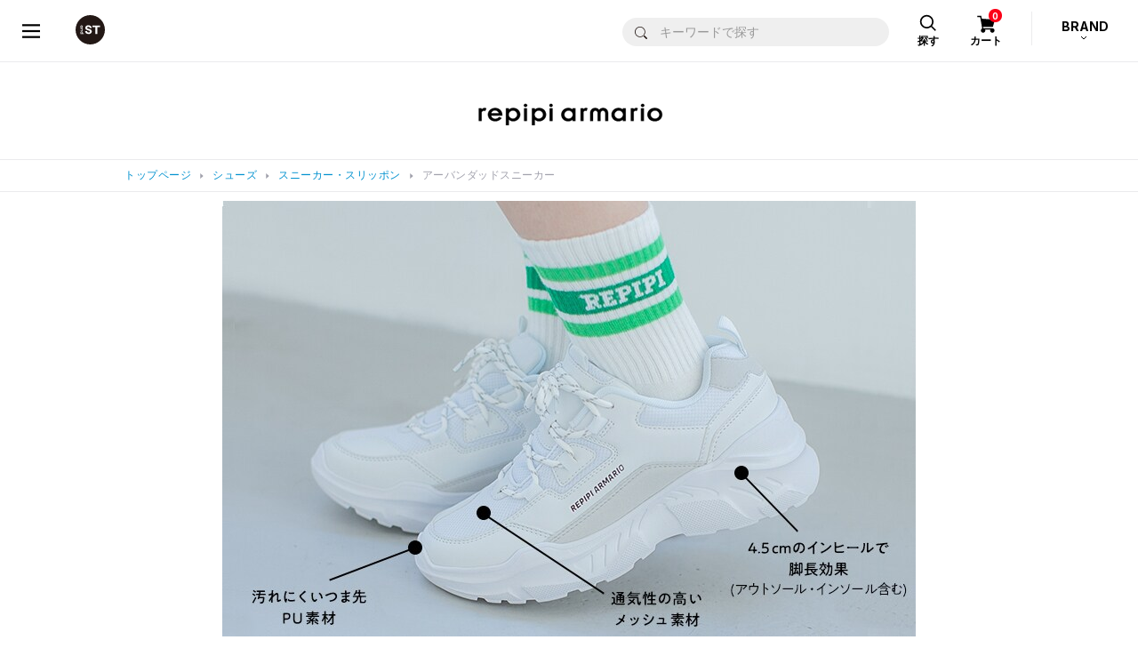

--- FILE ---
content_type: text/css
request_url: https://static.dot-st.com/static/docs/repipiarmario/item_include/230405/css/style.css
body_size: 1024
content:
@charset "utf-8";
body {
	padding:0;
	margin:0;
}

body img {
	vertical-align: bottom;
}

.st_wrap {
	clear: both;
	width:100%;
	max-width: 780px;
	padding: 0;
	margin:0 auto 30px;
	font-family: "ヒラギノ角ゴ Pro W3", "Hiragino Kaku Gothic Pro", "メイリオ", Meiryo, Osaka, "ＭＳ Ｐゴシック", "MS PGothic", "sans-serif";
	color: #000000;	
	background-color: #FFFFFF;
	font-size:14px;
}
.st_wrap p {
	padding:0;
	margin:0;
}

#main_title {
	max-width:600px;
	margin:0 auto 1%;
	position:relative;
}

#main_ {
	max-width:780px;
	margin:0 auto 1%;
	position:relative;
}

.sp {
	display:none;
}
	
.Lead {
	text-align:center;
	font-size:110%;
	padding:0 ;
	margin:1% auto 4%;
	text-align:center;
	line-height: 1.8;
}
.review_item {
	font-weight:bold;
	text-align:center;
	font-size:16px;
	padding:0 ;
	margin:4% auto 5%;
	text-align:center;
}
.clear {
	clear:both;
}

.off{
	margin:0 auto;
	padding:1%;
	background-color:db454e;
	color:#fff;
	font-size:90%;
	text-align: center;
}
.price{
	font-weight:normal;
	font-size:100%;
	text-align: center;
	margin: auto;
	width: 100%;
}
span.tax{
	font-size:63%;
}
span.red{
	color:#db454e;
	font-weight:bold;
	font-size:110%;
}

.btn_code {
	color: #000;
	font-size: 60%;
	text-align: center;
	margin: 10px auto;
	padding:1% 0;
	border:1px solid #000;
	width:50%;
}

.btn_code a{
	text-decoration: none;
	display: block;
	color:#000;
}
.thumb img {
	margin-top:10px;
}

/*カテゴリボタン*/

.ct_btn {
	max-width: 750px;
	width: 90%;
	padding: 5%;
	margin:0 auto 3%;
	text-align: center;
	font-size:130%;
	font-weight:bold;
}

.point_L {
	width: 49%;
	float: left;
	background-color:#db454e;
	color:#fff;
	text-align: center;
	margin:2% auto 0;
}

.point_R {
	width: 49%;
	float: right;
	background-color:#db454e;
	color:#fff;
	text-align: center;
	margin:2% auto 0;
}

a.kw {
	display: block;
	text-decoration: none;
	color:#fff;
	padding:5% 0;
}

a.kw:hover {
	display: block;
	text-decoration: none;
	color:#db454e;
	background-color:#333;
	padding:5% 0;
}


/*thumb*/
	
.thum_box {
	width: 650px;
	margin: 0 auto 20px;
	text-align: center;
}
.thumb {
	width:300px;
	height:auto;
	font-size:25px;
	line-height:1.4em;
	float:left;
	padding:3px 0;
	text-align:center;
	margin:0 auto;
}
	
.mR_5 {
	margin-right:25px;
}
.mR_0 {
	margin-right:0;
}
	

.t_P {
	text-align:center;
	font-size:13px;
	font-weight: bold;
	margin:5px 0 2px;
	line-height: 1.7;
}

.t_T {
	text-align:left;
	font-size:13px;
	margin:2% 0 2%;
	line-height: 1.6em;
}

.MT5 {
	margin-top: 5%;
}

strong {
	font-size: 115%;
	font-weight: bold;
}

.thumb img {
	margin-top:10px;
}

.br_sp{
	display: none;
}	


@media only screen and (max-width: 900px) {
#main_ {
	margin:0 auto 0;
}
.pc {
	display:none;
}
.sp {
	display:block;
}
.Lead {
	font-size:12px;
	padding:0 2%;
	margin: 2% 0 6%;
	line-height: 1.7;
}
	
.item_cmt {
	font-size:11px;
	padding:0 2%;
	margin: 2% 0 0;
	text-align: left;
	line-height: 1.6;
}
.item_cmt p {
	font-size:15px;
	font-weight: bold;
	padding:0 1%;
	margin: 1% 0 1%;
	text-align: left;
	color:#f20d0d;
	text-decoration: underline;
	letter-spacing: 0.06em;
}
.review_item {
	font-weight:bold;
	text-align:center;
	font-size:13px;
	padding:0 ;
	margin:4% auto 5%;
	text-align:center;
}

.Sml {
	font-size: 11px;
	line-height: 1.8em;
	margin: 2% 0;
}
	
.br:before {
 	content: '\A';
  	white-space: pre;
}

	
/*thumb*/
	
.thum_box {
	width: 100%;
	margin: 0 auto 20px;
}
.thumb {
	width:48%;
	margin: 1%;
	height:auto;
	font-size:12px;
}

.thumb img {
	width: 100%;
}
	
.thumb:nth-child(3){
	clear:both;
}

.mR_5 {
	margin-right:1px;
}
.mR_0 {
	margin-right:1px;
}
.t_P {
	font-size:11px;
}
	
.t_T {
	font-size:11px;
	margin:5% 0 1%;
	line-height: 1.6em;
}

.ct_btn {
	font-size:80%;
}
	
a.kw {
	display: block;
	text-decoration: none;
	color:#fff;
	padding:7% 0;
}

a.kw:hover {
	display: block;
	text-decoration: none;
	color:#db454e;
	background-color:#333;
	padding:7% 0;
}

.MT5 {
	margin-top: 2%;
}
	
strong {
	font-size: 115%;
	font-weight: bold;
}
	
.btn_code {
	color: #000;
	font-size: 75%;
	text-align: center;
	margin: 10px auto;
	padding:1% 0;
	border:1px solid #000;
	width:50%;
}

.btn_code a{
	text-decoration: none;
	display: block;
	color:#000;
}	

.br_sp{
		display: flex;
	}	
	
	
}


--- FILE ---
content_type: text/css
request_url: https://static.dot-st.com/static/docs/c/css/staff_styling/staffstyling-responsive.css
body_size: 5230
content:
.pointer-event-none{pointer-events:none !important}.sb_mb20{margin-bottom:20px !important}.staffboard-box{width:auto;margin:0 auto;padding:60px 0 70px}@media screen and (max-width: 767px){.staffboard-box{padding:25px 0;overflow:hidden;border-bottom:none}}.staffboard-box#staffboard-styling-box{padding-top:30px}@media screen and (max-width: 767px){.staffboard-box#staffboard-styling-box{padding-top:15px}.staffboard-box#staffboard-styling-box .staffboard-style-ttl{margin-bottom:15px}}.staffboard-box-line{width:100%;height:1px;background:#e6e6e6;margin:-1px auto 0}@media screen and (max-width: 767px){.staffboard-box-line{max-width:100%}}.staffboard-style-logo{line-height:0;text-align:center;margin-bottom:28px}@media screen and (max-width: 767px){.staffboard-style-logo{margin-bottom:15px}.staffboard-style-logo img{width:212px;height:auto}}.staffboard-style-text01{text-align:center;font-weight:500;font-size:14px;margin-bottom:35px}@media screen and (max-width: 767px){.staffboard-style-text01{font-weight:700;font-size:11px;letter-spacing:-0.03em;margin-bottom:20px}}.staffboard-style-ttl{text-align:center;font-size:28px;font-weight:400;margin-bottom:25px}@media screen and (max-width: 767px){.staffboard-style-ttl{text-align:center;font-size:20px;font-weight:700;color:#000000;margin-bottom:25px}.staffboard-style-ttl .staffboard-style-ttl__eng{display:block;font-family:'Inter', sans-serif;font-size:22px;font-weight:700}.staffboard-style-ttl .staffboard-style-ttl__jp{display:block}.staffboard-style-ttl .staffboard-style-ttl__jp02{font-size:20px;font-weight:700;display:block}.staffboard-style-ttl .staffboard-style-ttl__jp03{font-size:20px;font-weight:700;display:block}}.staffboard-tab-type01{height:32px;display:flex;background:#EFEFEF;border-radius:16px;margin:0 20px 20px}.staffboard-tab-type01 li{width:50%;border-radius:16px;overflow:hidden;cursor:pointer}.staffboard-tab-type01 li span{height:100%;width:100%;display:flex;justify-content:center;align-items:center;font-size:12px;font-weight:700;color:#999;text-align:center;text-decoration:none !important}.staffboard-tab-type01 li.current span{background:#000;color:#fff}@media screen and (min-width: 768px){.staffboard-tab-type01{height:40px;border-radius:20px;margin:0 0px 20px}.staffboard-tab-type01 li{border-radius:20px}.staffboard-tab-type01 li span{font-size:14px}}@media screen and (max-width: 767px){.staffboard-tab-type02{margin-bottom:15px;border-bottom:1px solid #e6e6e6;display:flex;width:100%;font-size:12px;font-weight:700;padding:0 20px}.staffboard-tab-type02 li{padding-right:2px;vertical-align:bottom;text-align:center;cursor:pointer}.staffboard-tab-type02 li span{cursor:pointer;box-sizing:border-box;display:inline-block;height:auto;padding:10px 10px 8px;color:#D5D7DD;text-align:center;letter-spacing:1px;border-bottom:3px solid transparent}.staffboard-tab-type02 li.current span{border-bottom:3px solid #000;color:#000000}}@media screen and (min-width: 768px){.staffboard-tab-type02{margin-bottom:40px;display:flex;justify-content:center;width:100%;font-size:16px;font-weight:400}.staffboard-tab-type02 li{width:250px;vertical-align:bottom;text-align:center;overflow:hidden;cursor:pointer}.staffboard-tab-type02 li span{position:relative;cursor:pointer;display:block;height:auto;padding:10px 10px 15px;color:#999999;text-align:center;letter-spacing:1px;border-bottom:4px solid #D0D0D0}.staffboard-tab-type02 li.current span{border-bottom:4px solid #000;color:#000000}}.staffboard-style-list-error{position:relative;z-index:5;text-align:center;font-size:20px;padding:30px 0}@media screen and (max-width: 767px){.staffboard-style-list-error{font-size:14px;padding:25px 0}}.icon-user-best span.corde-list__user__photo i{display:block;border-radius:50%;width:100%;height:100%;padding:1px;background:#E1A300}.icon-user-best span.corde-list__user__photo i img{border:1px solid #fff;box-shadow:0 0 0 1px #fff inset}.icon-user-best span.corde-list__user__photo::before{content:" ";display:block;width:15px;height:13px;background:url(/static/docs/c/pages/cp-staffboard/images/icon_best_23_20.svg) 0 0 no-repeat;background-size:100% 100%;filter:drop-shadow(0px 1px 1px #fff) drop-shadow(0px -1px 1px #fff);position:absolute;bottom:-1px;right:-1px;z-index:3}@media screen and (max-width: 767px){.icon-user-best span.corde-list__user__photo::before{width:12px;height:11px}}.icon-user-external span.corde-list__user__photo i{display:block;border-radius:50%;width:100%;height:100%;padding:1px;background:linear-gradient(to right, #FFE193 0%, #D35C75 55%, #D35C75 100%)}.icon-user-external span.corde-list__user__photo i img{border:1px solid #fff;box-shadow:0 0 0 1px #fff inset}.icon-playmovie{display:block;position:absolute;top:0px;right:0px;z-index:10;width:36px;height:36px;background:url(/static/docs/c/pages/cp-staffboard/images/icon_movie_play2.svg) 50% 50% no-repeat;background-size:100% 100%}.staffboard-view-more-btn{text-align:center;padding-top:10px}.staffboard-view-more-btn a{display:block;width:100%;max-width:420px;margin:0 auto;position:relative;font-size:16px;font-weight:700;color:#333333;text-decoration:none !important;padding:15px 5px;background:#fff;border:1px solid #333333;border-radius:5px}@media screen and (max-width: 767px){.staffboard-view-more-btn a{max-width:305px;font-size:12px;padding:12px 5px}}#staffboard-video-review-list{margin:0 auto;margin-top:65px;padding-bottom:70px;overflow:hidden}@media screen and (max-width: 767px){#staffboard-video-review-list{border-bottom:none;margin-top:30px;padding-bottom:30px}}#video-review-list-slide{position:relative}.video-review-list-slide__arrow-l,.video-review-list-slide__arrow-r{display:none !important}.video-review-list-wrap{position:relative;min-height:350px;margin:0 auto}.video-review-list-wrap.loading::after{content:" ";display:block;position:absolute;top:130px;left:50%;margin-left:-55px;margin-top:-55px;z-index:1;width:110px;height:110px;background:url(/static/docs/c/images/staff_styling/loading.svg) 50% 50% no-repeat;background-size:100% 100%}@media screen and (max-width: 767px){.video-review-list-wrap{min-height:210px}.video-review-list-wrap.loading::after{top:100px;left:50%;margin-left:-45px;margin-top:-45px;z-index:1;width:90px;height:90px}}.video-review-list{position:relative;z-index:3;display:flex;flex-wrap:wrap;margin:0 -10px}.video-review-list li{position:relative;width:calc(20% - 20px);margin:0 10px 25px 10px}.video-review-list li a{display:block;text-decoration:none !important}@media screen and (min-width: 768px){.video-review-list li:nth-child(n+6){display:none}}@media screen and (max-width: 767px){.video-review-list{margin:0 -2px}.video-review-list li{width:calc(33.333% - 4px);margin:0 2px 25px 2px}}.video-review-list__ph{position:relative;margin:0;padding:0;line-height:0;width:100%;height:177.77%}.video-review-list__ph::before{content:" ";display:block;position:absolute;top:0px;right:0px;z-index:3;width:100%;height:100%;background:rgba(0,0,0,0.3);overflow:hidden}.video-review-list__ph::after{content:" ";display:block;position:relative;top:0;right:0;z-index:1;width:100%;padding-top:177.77%}.video-review-list__ph img{width:100%;height:100% !important;position:absolute;z-index:2;top:50%;left:50%;-webkit-transform:translate(-50%, -50%);transform:translate(-50%, -50%);object-fit:cover;object-position:center center;font-family:'object-fit: cover; object-position: center center'}.video-review-list__ph .video-review-list__movie-icon{display:block;position:absolute;z-index:10;top:3px;right:3px;width:40px;height:40px;background:url(/static/docs/c/pages/cp-staffboard/images/icon_movie_review.svg) 50% 50% no-repeat;background-size:100% 100%}@media screen and (max-width: 767px){.video-review-list__ph .video-review-list__movie-icon{top:0px;right:0px;width:34px;height:34px}}.video-review-list__ph .video-review-list__user__height{position:absolute;bottom:10px;left:10px;z-index:4;display:block;background:#fff;border-radius:16px;padding:5px 10px;color:#808080;font-size:10px;font-weight:500;line-height:1}@media screen and (max-width: 767px){.video-review-list__ph .video-review-list__user__height{bottom:5px;left:10px;padding:3px 8px}}.video-review-list__ttl{position:absolute;bottom:35px;left:10px;z-index:5;width:calc(100% - 20px);white-space:normal;word-break:break-all;line-height:1.4;font-size:18px;color:#fff;display:-webkit-box;-webkit-box-orient:vertical;-webkit-line-clamp:2;overflow:hidden;max-height:2.8em}@media screen and (max-width: 767px){.video-review-list__ttl{font-size:12px;bottom:27px}}.video-review-list__user{overflow:hidden;padding:10px 1px 0px}@media screen and (max-width: 767px){.video-review-list__user{padding:10px 2px 0px 3px}}.video-review-list__user span{display:block;padding-left:75px;line-height:1.5;word-break:break-all;white-space:normal}@media screen and (max-width: 767px){.video-review-list__user span{padding-left:37px}}.video-review-list__user .video-review-list__user__photo{position:relative;float:left;width:60px;height:60px;padding-left:0px;border-radius:50%;overflow:visible}@media screen and (max-width: 767px){.video-review-list__user .video-review-list__user__photo{width:30px;height:30px}}.video-review-list__user .video-review-list__user__photo img{width:100%;height:auto;overflow:hidden;border-radius:50%}.video-review-list__user .video-review-list__user__name{color:#333333;font-size:16px}@media screen and (max-width: 767px){.video-review-list__user .video-review-list__user__name{font-size:12px}}.video-review-list__user .video-review-list__user__brand,.video-review-list__user .video-review-list__user__size,.video-review-list__user .video-review-list__user__color{color:#808080;font-size:12px}@media screen and (max-width: 767px){.video-review-list__user .video-review-list__user__brand,.video-review-list__user .video-review-list__user__size,.video-review-list__user .video-review-list__user__color{font-size:10px}}.video-review-list__user .video-review-list__user__shop{display:none !important}#staffboard-item-detail .video-review-list__user__brand{display:none !important}.staff-style-review-ttl{position:relative;z-index:5;text-align:center;font-size:28px;font-weight:400;margin-bottom:40px;padding:0 10px;word-break:break-all}@media screen and (max-width: 767px){.staff-style-review-ttl{font-size:20px;font-weight:700;margin-bottom:15px}}.staff-style-review-ttl .staff-style-review-ttl__icon{display:inline-block;min-height:30px;padding-left:42px;background:url(/static/docs/c/pages/cp-staffboard/images/icon_sound.svg) 0 50% no-repeat;background-size:30px 30px}@media screen and (max-width: 767px){.staff-style-review-ttl .staff-style-review-ttl__icon{min-height:20px;padding-left:25px;background-size:20px 20px}}.staff-style-review-ttl .staff-style-review-ttl__sub{display:none}@media screen and (min-width: 768px){#staffboard-matome-list .staffboard-style-ttl{margin-bottom:40px}}.matome-list{position:relative;display:flex;flex-wrap:wrap;max-width:960px;margin:0 auto}.matome-list>li{position:relative;width:calc(33.333% - 6px);margin:0 9px 35px 0}.matome-list>li a{display:block;text-decoration:none !important}@media screen and (min-width: 768px){.matome-list>li:nth-child(3n){margin-right:0}}@media screen and (max-width: 767px){.matome-list>li{width:calc(50% - 2px);margin:0 4px 15px 0}.matome-list>li:nth-child(2n){margin-right:0}}.matome-list__ph{position:relative;overflow:hidden}.matome-list__ph img{width:100%;height:100% !important;position:absolute;top:50%;left:50%;-webkit-transform:translate(-50%, -50%);transform:translate(-50%, -50%);object-fit:cover;object-position:center center;font-family:'object-fit: cover; object-position: center center'}.matome-list__ph ol{position:relative;z-index:1;margin:0;padding:0;overflow:hidden;display:flex;flex-wrap:wrap;align-items:flex-start;min-height:278px}.matome-list__ph ol li{position:relative;float:left;width:calc(33.333% - 1px);height:138px;line-height:0;margin:1px 1px 0px 0}.matome-list__ph ol li:nth-child(3n){margin-right:0}@media screen and (max-width: 767px){.matome-list__ph ol{min-height:calc(42vw + 2px)}.matome-list__ph ol li{height:21vw}}.matome-list__ph ol.matome-list__ph-type1 li{float:none;width:100%;height:278px;margin:0}@media screen and (max-width: 767px){.matome-list__ph ol.matome-list__ph-type1 li{height:calc(42vw + 2px)}}.matome-list__ph ol.matome-list__ph-type3{display:block}.matome-list__ph ol.matome-list__ph-type3 li.matome-list__ph__big{width:calc(66.6666% - 1px);height:278px;margin-bottom:0px}@media screen and (max-width: 767px){.matome-list__ph ol.matome-list__ph-type3 li.matome-list__ph__big{height:calc(42vw + 2px)}}.matome-list__ttl{position:relative;z-index:2;color:#333333;background:#F7F7F7;height:70px;padding:10px 35px 0 17px;margin-top:-1px;margin-right:1px;background:rgba(235,235,235,0.5)}@media screen and (max-width: 767px){.matome-list__ttl{height:50px;padding:8px 20px 0 8px}}.matome-list__ttl::after{content:"";position:absolute;top:0;bottom:0;right:14px;margin:auto;width:11px;height:11px;margin:auto;border-left:1px solid #808080;border-bottom:1px solid #808080;transform:rotate(-135deg)}@media screen and (max-width: 767px){.matome-list__ttl::after{right:9px;width:7px;height:7px}}.matome-list__ttl p{display:-webkit-box;-webkit-box-orient:vertical;-webkit-line-clamp:2;overflow:hidden;max-height:2.8em;word-break:break-all;line-height:1.4;font-size:16px;font-weight:500}@media screen and (max-width: 767px){.matome-list__ttl p{font-size:12px}}.matome-list__user{overflow:hidden;padding:10px 1px 10px}.matome-list__user span{display:block;padding-left:75px;line-height:1.5;word-break:break-all;white-space:normal}@media screen and (max-width: 767px){.matome-list__user{padding:10px 5px 0px 5px}.matome-list__user span{padding-left:40px}}.matome-list__user__photo{position:relative;float:left;width:60px;height:60px;padding-left:0px !important;border-radius:50%;overflow:visible}.matome-list__user__photo img{width:100%;height:auto;overflow:hidden;border-radius:50%}@media screen and (max-width: 767px){.matome-list__user__photo{width:33px;height:33px}}.icon-user-best .video-review-list__user span.video-review-list__user__photo i,.icon-user-best .matome-list__user span.matome-list__user__photo i{display:block;border-radius:50%;width:100%;height:100%;padding:1px;background:#E1A300}.icon-user-best .video-review-list__user span.video-review-list__user__photo i img,.icon-user-best .matome-list__user span.matome-list__user__photo i img{border:1px solid #fff;box-shadow:0 0 0 1px #fff inset}@media screen and (min-width: 768px){.icon-user-best .video-review-list__user span.video-review-list__user__photo i,.icon-user-best .matome-list__user span.matome-list__user__photo i{padding:2px}.icon-user-best .video-review-list__user span.video-review-list__user__photo i img,.icon-user-best .matome-list__user span.matome-list__user__photo i img{border:2px solid #fff}}.icon-user-best .video-review-list__user span.video-review-list__user__photo::before,.icon-user-best .matome-list__user span.matome-list__user__photo::before{content:" ";display:block;width:12px;height:11px;background:url(/static/docs/c/pages/cp-staffboard/images/icon_best_23_20.svg) 0 0 no-repeat;background-size:100% 100%;filter:drop-shadow(0px 1px 1px #fff) drop-shadow(0px -1px 1px #fff);position:absolute;bottom:-1px;right:-1px;z-index:3}@media screen and (min-width: 768px){.icon-user-best .video-review-list__user span.video-review-list__user__photo::before,.icon-user-best .matome-list__user span.matome-list__user__photo::before{width:20px;height:17px;bottom:0px;right:0px}}.icon-user-external .video-review-list__user span.video-review-list__user__photo i,.icon-user-external .matome-list__user span.matome-list__user__photo i{display:block;border-radius:50%;width:100%;height:100%;padding:1px;background:linear-gradient(to right, #FFE193 0%, #D35C75 55%, #D35C75 100%)}.icon-user-external .video-review-list__user span.video-review-list__user__photo i img,.icon-user-external .matome-list__user span.matome-list__user__photo i img{border:1px solid #fff;box-shadow:0 0 0 1px #fff inset}@media screen and (min-width: 768px){.icon-user-external .video-review-list__user span.video-review-list__user__photo i,.icon-user-external .matome-list__user span.matome-list__user__photo i{padding:2px}.icon-user-external .video-review-list__user span.video-review-list__user__photo i img,.icon-user-external .matome-list__user span.matome-list__user__photo i img{border:2px solid #fff}}.matome-list__user__name{color:#333333;font-size:16px}@media screen and (max-width: 767px){.matome-list__user__name{font-size:12px}}.matome-list__user__brand,.matome-list__user__shop{color:#808080;font-size:12px}@media screen and (max-width: 767px){.matome-list__user__brand,.matome-list__user__shop{font-size:10px}}#staffboard-brandtop .modal-loading,#staffboard-portaltop .modal-loading{display:none;position:fixed;z-index:12000;top:0;left:0;width:100%;height:100%;align-items:center;justify-content:center;background:rgba(0,0,0,0.6)}#staffboard-brandtop .modal-loading::after,#staffboard-portaltop .modal-loading::after{content:" ";display:block;position:absolute;top:50%;left:50%;margin-left:-55px;margin-top:-55px;z-index:12001;width:110px;height:110px;background:url(/static/docs/c/pages/cp-staffboard/images/loading.svg) 50% 50% no-repeat;background-size:100% 100%}#staffboard-brandtop .modal-loading .modal-loading-content,#staffboard-portaltop .modal-loading .modal-loading-content{position:relative;z-index:12010}#staffboard-brandtop .modal-loading .modal-loading-body,#staffboard-portaltop .modal-loading .modal-loading-body{display:none;background:#fff;padding:20px;border-radius:2px;text-align:center;font-size:14px;color:#000;width:280px;height:90px;display:flex;align-items:center;justify-content:center}#staffboard-brandtop .modal-loading .modal-loading-body p,#staffboard-portaltop .modal-loading .modal-loading-body p{text-align:center}@media screen and (max-width: 767px){#staffboard-brandtop .modal-loading::after,#staffboard-portaltop .modal-loading::after{margin-left:-45px;margin-top:-40px;width:90px;height:90px}#staffboard-brandtop .modal-loading .modal-loading-body,#staffboard-portaltop .modal-loading .modal-loading-body{font-size:12px;color:#000;max-width:100%;height:80px}}#staffboard-brandtop #staffboard-modal_bg,#staffboard-portaltop #staffboard-modal_bg{display:none;position:fixed;z-index:12000;top:0;left:0;width:100%;height:150%;background:rgba(0,0,0,0.6)}#staffboard-brandtop .staffboard-modal-dialog,#staffboard-portaltop .staffboard-modal-dialog{display:none;position:fixed;top:0;right:0;bottom:0;left:0;z-index:12001;justify-content:center;align-items:center;overflow:hidden;outline:0;overflow-x:hidden;overflow-y:auto;-webkit-overflow-scrolling:touch}#staffboard-brandtop .modal-dialog-content,#staffboard-portaltop .modal-dialog-content{position:relative;z-index:12002;width:100%;max-width:600px;margin:0 auto;padding:0px 8px}#staffboard-brandtop .modal-dialog-body,#staffboard-portaltop .modal-dialog-body{position:relative;padding:0px;background:#fff;text-align:left}#staffboard-brandtop .modal-dialog-body__inner,#staffboard-portaltop .modal-dialog-body__inner{padding:15px 20px 20px}#staffboard-brandtop .modal-dialog-body__inner p,#staffboard-portaltop .modal-dialog-body__inner p{text-align:center;font-size:14px}#staffboard-brandtop .modal-dialog-body__checkbox,#staffboard-portaltop .modal-dialog-body__checkbox{position:relative;text-align:center;font-size:14px;padding:13px 0 5px}#staffboard-brandtop .modal-dialog-body__checkbox .custom-control,#staffboard-portaltop .modal-dialog-body__checkbox .custom-control{position:relative;display:inline-block;min-height:1.5rem;padding:0;cursor:pointer}#staffboard-brandtop .modal-dialog-body__checkbox .custom-control-input,#staffboard-portaltop .modal-dialog-body__checkbox .custom-control-input{position:absolute;z-index:-1;opacity:0}#staffboard-brandtop .modal-dialog-body__checkbox .custom-control-indicator,#staffboard-portaltop .modal-dialog-body__checkbox .custom-control-indicator{position:absolute;top:3px;left:0px;display:block;width:17px;height:17px;margin-top:0;pointer-events:none;-webkit-user-select:none;-moz-user-select:none;-ms-user-select:none;user-select:none;background-color:#ddd;background-repeat:no-repeat;background-position:center center;background-size:50% 50%}#staffboard-brandtop .modal-dialog-body__checkbox .custom-checkbox,#staffboard-portaltop .modal-dialog-body__checkbox .custom-checkbox{padding-left:25px !important}#staffboard-brandtop .modal-dialog-body__checkbox .custom-checkbox .custom-control-indicator,#staffboard-portaltop .modal-dialog-body__checkbox .custom-checkbox .custom-control-indicator{width:17px;height:17px;background:url(/static/docs/c/pages/cp-staffboard/images/icon_check.png) 0px 50% no-repeat;background-size:17px 17px}#staffboard-brandtop .modal-dialog-body__checkbox .custom-checkbox .custom-control-input:checked ~ .custom-control-indicator,#staffboard-portaltop .modal-dialog-body__checkbox .custom-checkbox .custom-control-input:checked ~ .custom-control-indicator{background:url(/static/docs/c/pages/cp-staffboard/images/icon_check_selected.png) 0px 50% no-repeat;background-size:17px 17px}#staffboard-brandtop .modal-dialog__btn-list,#staffboard-portaltop .modal-dialog__btn-list{padding-top:5px}#staffboard-brandtop .modal-dialog__btn-list li,#staffboard-portaltop .modal-dialog__btn-list li{line-height:1.1;margin:10px 5px 0px;text-align:center}#staffboard-brandtop .modal-dialog__btn-list li a,#staffboard-portaltop .modal-dialog__btn-list li a{font-size:14px;line-height:1.1;text-decoration:none;display:block;text-align:center;border-radius:3px;color:#333333;background:#d6d6d6;max-width:260px;padding:13px 5px;margin:0 auto}#staffboard-brandtop .modal-dialog__btn-list li a.modal-dialog__btn-yes,#staffboard-portaltop .modal-dialog__btn-list li a.modal-dialog__btn-yes{color:#fff;background:#e1a300}#staffboard-brandtop .modal-dialog__btn-list li a.modal-dialog__btn-no,#staffboard-portaltop .modal-dialog__btn-list li a.modal-dialog__btn-no{color:#333333;background:#d6d6d6}#staffboard-brandtop .modal-dialog__btn-list.dialog__btn-list-type02,#staffboard-portaltop .modal-dialog__btn-list.dialog__btn-list-type02{display:flex}#staffboard-brandtop .modal-dialog__btn-list.dialog__btn-list-type02 li,#staffboard-portaltop .modal-dialog__btn-list.dialog__btn-list-type02 li{width:calc(50% - 10px);margin:10px 5px 0px}#staffboard-brandtop #dialog-integrate .modal-dialog-content,#staffboard-portaltop #dialog-integrate .modal-dialog-content{max-width:450px;padding:0px 30px}#staffboard-brandtop #dialog-integrate .modal-dialog-body__inner,#staffboard-portaltop #dialog-integrate .modal-dialog-body__inner{padding:5px 20px 10px}#staffboard-brandtop #dialog-integrate .modal-dialog-body,#staffboard-portaltop #dialog-integrate .modal-dialog-body{border-radius:6px;display:flex;justify-content:center;align-items:center;height:190px}@media screen and (min-width: 768px){#staffboard-brandtop #dialog-integrate .modal-dialog-body,#staffboard-portaltop #dialog-integrate .modal-dialog-body{height:250px}}#staffboard-brandtop #dialog-integrate .modal-dialog__btn-list li a,#staffboard-portaltop #dialog-integrate .modal-dialog__btn-list li a{color:#fff !important;background:#555 !important;min-width:102px !important;display:inline-block !important;padding:13px 25px}#staffboard-brandtop #dialog-integrate #integrate-3point,#staffboard-portaltop #dialog-integrate #integrate-3point{display:inline-block;width:22px;text-align:left}#staffboard-item-detail{position:relative;z-index:2;line-height:1.4;background:#F9F9F9;margin-top:0px;padding:60px 0 10px}#staffboard-item-detail *{-webkit-box-sizing:border-box;box-sizing:border-box}#staffboard-item-detail img{max-width:100%;height:auto}@media screen and (max-width: 767px){#staffboard-item-detail{font-family:sans-serif;padding:35px 0 0px;width:100%;order:5}}@media screen and (min-width: 768px){#staffboard-item-detail{font-family:'Hiragino Kaku Gothic ProN','Hiragino Sans','メイリオ','Lucida Grande',Verdana,sans-serif}#staffboard-item-detail a{transition:0.3s ease}#staffboard-item-detail a:hover{opacity:0.7}#staffboard-item-detail a:hover img{opacity:1}}@media screen and (min-width: 768px){.staffboard-item-detail__bg{background:#F9F9F9;height:100%;width:calc(100vw - 18px);position:absolute;top:0;left:calc(50% - calc(50vw - 9px));z-index:1}}@media screen and (max-width: 1218px){.staffboard-item-detail__bg{min-width:1200px;left:calc(50% - 600px)}}@media screen and (max-width: 767px){.staffboard-item-detail__bg{display:none !important}}@media screen and (min-width: 768px){.staffboard-item-detail__inner{position:relative;z-index:2;margin:0 auto;width:1000px}.staffboard-item-detail__inner .staffboard-box-line{width:1200px;margin-left:-100px;margin-right:-100px}}.staffboard-styling-inbox{display:none}#checkbox-myheight-area{text-align:right;display:flex;align-items:center;justify-content:flex-end;padding:0 0px;margin-bottom:15px;font-size:13px;opacity:0}#checkbox-myheight-area strong{font-weight:normal;padding-right:10px}@media screen and (min-width: 768px){#checkbox-myheight-area{font-size:16px}#checkbox-myheight-area strong{padding-bottom:1px}}.checkbox-myheight-wrap{margin:0;padding:0;position:relative;overflow:hidden;display:inline-block;line-height:0;cursor:pointer}.checkbox-myheight-indicator{display:inline-block;width:32px;height:20px;background:url(/static/docs/c/images/staff_styling/style_checkbox_off.svg) 0px 50% no-repeat;background-size:32px 20px}#checkbox-myheight{position:absolute;z-index:-1;opacity:0}#checkbox-myheight:checked ~ .checkbox-myheight-indicator{background:url(/static/docs/c/images/staff_styling/style_checkbox_on.svg) 0px 50% no-repeat;background-size:32px 20px}.staffboard-styling-myheight-text{text-align:center;font-size:13px;padding:15px 5px}#staffboard-portaltop{position:relative;line-height:1.4;background:#F9F9F9;margin-top:100px;margin-bottom:-1px;padding:60px 0 10px}#staffboard-portaltop *{-webkit-box-sizing:border-box;box-sizing:border-box}#staffboard-portaltop img{max-width:100%;height:auto}@media screen and (max-width: 767px){#staffboard-portaltop{font-family:sans-serif;margin-top:1px;padding:35px 0 0px}}@media screen and (min-width: 768px){#staffboard-portaltop{font-family:'Hiragino Kaku Gothic ProN','Hiragino Sans','メイリオ','Lucida Grande',Verdana,sans-serif}#staffboard-portaltop a{transition:0.3s ease}#staffboard-portaltop a:hover{opacity:0.7}#staffboard-portaltop a:hover img{opacity:1}}@media screen and (min-width: 768px){.staffboard-portaltop__inner{margin:0 auto;width:1000px}.staffboard-portaltop__inner .staffboard-box-line{width:1200px;margin-left:-100px;margin-right:-100px}}#staffboard-ranking-box{border-bottom:none}.staffboard-tab-fnc__content{position:relative;display:none;margin:0 auto}@media screen and (min-width: 768px){#staffboard-ranking-box .staffboard-tab-fnc__content::before{content:" ";display:block;position:absolute;top:0;left:0;z-index:20;width:25px;height:100%;background:-webkit-linear-gradient(to right, #f7f7f7 10%, rgba(247,247,247,0));background:linear-gradient(to right, #f7f7f7 10%, rgba(247,247,247,0))}#staffboard-ranking-box .staffboard-tab-fnc__content::after{content:" ";display:block;position:absolute;top:0;right:0;z-index:20;width:25px;height:100%;background:-webkit-linear-gradient(to right, rgba(247,247,247,0), #f7f7f7 90%);background:linear-gradient(to right, rgba(247,247,247,0), #f7f7f7 90%)}}.staffboard-style-list-wrap{position:relative;min-height:331px;margin:0 auto}.staffboard-style-list-wrap.loading::after{content:" ";display:block;position:absolute;top:90px;left:50%;margin-left:-55px;margin-top:-55px;z-index:1;width:110px;height:110px;background:url(/static/docs/c/images/staff_styling/loading.svg) 50% 50% no-repeat;background-size:100% 100%}@media screen and (max-width: 767px){.staffboard-style-list-wrap{min-height:190px}.staffboard-style-list-wrap.loading::after{top:85px;left:50%;margin-left:-45px;margin-top:-45px;z-index:1;width:90px;height:90px}}.staffboard-style-list{position:relative;z-index:3;display:flex;flex-wrap:wrap;margin:0 -10px 10px}@media screen and (max-width: 767px){.staffboard-style-list{margin:0 -2px 10px}}.staffboard-style-list li{width:calc(20% - 20px);margin:0 10px 20px 10px}@media screen and (min-width: 768px){.staffboard-style-list li:nth-child(6){display:none !important}}@media screen and (max-width: 767px){.staffboard-style-list li{background:#fff;width:calc(33.333% - 4px);margin:0 2px 6px 2px}}.staffboard-style-list li img{width:100%}.staffboard-style-list li a{position:relative;display:block;text-decoration:none;padding-bottom:3px}.staffboard-style-list li a figure{position:relative;width:100%;padding:0;margin:0;line-height:0;padding-top:133.3% !important}.staffboard-style-list li a figure img{width:100% !important;height:100% !important;position:absolute;top:50%;left:50%;-webkit-transform:translate(-50%, -50%);transform:translate(-50%, -50%);object-fit:cover;object-position:center center;font-family:'object-fit: cover; object-position: center center'}.corde-list__user{padding:12px 0px 5px;overflow:hidden}@media screen and (max-width: 767px){.corde-list__user{padding:5px 2px 2px 2px}}.corde-list__user span{display:block;padding-left:60px;line-height:1.5;word-break:break-all}@media screen and (max-width: 767px){.corde-list__user span{padding-left:35px}}.corde-list__user span.corde-list__user__photo{display:block;position:relative;float:left;width:45px;height:45px;padding-left:0px;overflow:visible;border-radius:50%}.corde-list__user span.corde-list__user__photo img{width:100%;height:auto;overflow:hidden;border-radius:50%}@media screen and (max-width: 767px){.corde-list__user span.corde-list__user__photo{width:28px;height:28px}}.corde-list__user .corde-list__user__name{font-size:13px;font-weight:700;color:#333333}@media screen and (max-width: 767px){.corde-list__user .corde-list__user__name{font-size:12px;letter-spacing:-0.02em}}.corde-list__user .corde-list__user__brand,.corde-list__user .corde-list__user__shop,.corde-list__user .corde-list__user__size,.corde-list__user .corde-list__user__color{font-size:12px;color:#808080}@media screen and (max-width: 767px){.corde-list__user .corde-list__user__brand,.corde-list__user .corde-list__user__shop,.corde-list__user .corde-list__user__size,.corde-list__user .corde-list__user__color{font-size:10px;color:#808080}}.corde-list__user__height{position:absolute;bottom:10px;left:10px;z-index:2;display:block;background:#fff;border-radius:16px;padding:5px 10px;color:#808080;font-size:10px;font-weight:500;line-height:1}@media screen and (max-width: 767px){.corde-list__user__height{bottom:7px;left:7px;border-radius:15px;padding:3px 8px}}.staff-ranking-list-wrap{position:relative;width:100%;padding-bottom:5px;margin-bottom:15px;overflow:hidden}@media screen and (max-width: 767px){.staff-ranking-list-wrap{overflow:auto;padding-bottom:20px;margin-bottom:0px}}.staff-ranking-list__arrow-l{position:absolute;top:75px;left:-20px;z-index:100;width:60px;height:60px;cursor:pointer;background:url(/static/docs/c/images/staff_styling/slide_prev_btn_b.png) 50% 50% no-repeat;background-size:100% 100%}@media screen and (max-width: 767px){.staff-ranking-list__arrow-l{display:none !important}}.staff-ranking-list__arrow-r{position:absolute;top:75px;right:-20px;z-index:100;width:60px;height:60px;cursor:pointer;background:url(/static/docs/c/images/staff_styling/slide_next_btn_b.png) 50% 50% no-repeat;background-size:100% 100%}@media screen and (max-width: 767px){.staff-ranking-list__arrow-r{display:none !important}}.staff-ranking-list__arrow-l:hover,.staff-ranking-list__arrow-r:hover{opacity:0.7}.staff-ranking-list{position:relative;display:flex;padding:20px 0px 0 0px;margin:0 auto 15px;white-space:nowrap;-webkit-transition:all .6s ease-in-out;transition:all .6s ease-in-out;left:0}@media screen and (max-width: 767px){.staff-ranking-list{padding:10px 0 0 15px;margin:0}}.staff-ranking-list.left{left:-845px}@media screen and (max-width: 767px){.staff-ranking-list.left{left:0 !important}}.staff-ranking-list li{position:relative;text-align:center;min-width:184px;max-width:184px;white-space:nowrap;margin:0 0px 20px 0px;padding:0 12px 35px}@media screen and (max-width: 767px){.staff-ranking-list li{min-width:110px;max-width:110px;padding:0 5px 30px;margin:0px}.staff-ranking-list li:last-child{min-width:125px;max-width:125px;padding:0 20px 30px 5px}}.staff-ranking-list li a{position:relative;display:block;text-align:center;color:#333;text-decoration:none;height:100%}.staff-ranking-list li a .staff-list__rank-photo-text{padding-top:13px}@media screen and (max-width: 767px){.staff-ranking-list li a .staff-list__rank-photo-text{padding-top:8px}}.staff-ranking-list li a .staff-list__user__name{display:block;color:#333;font-size:18px;text-align:center;margin-bottom:5px;white-space:normal;word-break:break-all}@media screen and (max-width: 767px){.staff-ranking-list li a .staff-list__user__name{font-size:12px;font-weight:700;margin-bottom:3px}}.staff-ranking-list li a .staff-list__user__brand,.staff-ranking-list li a .staff-list__user__shop{display:block;font-size:12px;text-align:center;margin-bottom:5px;color:#808080;white-space:normal;word-break:break-all}@media screen and (max-width: 767px){.staff-ranking-list li a .staff-list__user__brand,.staff-ranking-list li a .staff-list__user__shop{font-size:10px;margin-bottom:2px}}.staff-ranking-list li .staff-rank__follow-btn{position:absolute;bottom:0;left:0;width:100%}.staff-ranking-list li .staff-rank__follow-btn .rank-follow-btn__defo,.staff-ranking-list li .staff-rank__follow-btn .rank-follow-btn__on{margin:0 auto;width:100px;max-width:100%}@media screen and (min-width: 768px){.staff-ranking-list li .staff-rank__follow-btn .rank-follow-btn__defo,.staff-ranking-list li .staff-rank__follow-btn .rank-follow-btn__on{width:140px}}.staff-list__rank-photo{display:block;position:relative;line-height:0}.staff-list__rank-photo img{width:100%;height:auto;overflow:hidden;border-radius:50%}.icon-user-best .staff-list__rank-photo i{display:block;border-radius:50%;width:100%;height:100%;padding:4px;background:#E1A300}.icon-user-best .staff-list__rank-photo i img{border:4px solid #fff;box-shadow:0 0 0 1px #fff inset}@media screen and (max-width: 767px){.icon-user-best .staff-list__rank-photo i{padding:3px}.icon-user-best .staff-list__rank-photo i img{border:3px solid #fff}}.icon-user-best .staff-list__rank-photo::before{content:" ";display:block;width:33px;height:27px;background:url(/static/docs/c/pages/cp-staffboard/images/icon_best_23_20.svg) 0 0 no-repeat;background-size:100% 100%;position:absolute;bottom:3px;right:5px;z-index:3}@media screen and (max-width: 767px){.icon-user-best .staff-list__rank-photo::before{width:23px;height:20px}}.icon-user-external .staff-list__rank-photo i{display:block;border-radius:50%;width:100%;height:100%;padding:4px;background:linear-gradient(to right, #FFE193 0%, #D35C75 55%, #D35C75 100%)}.icon-user-external .staff-list__rank-photo i img{border:4px solid #fff;box-shadow:0 0 0 1px #fff inset}@media screen and (max-width: 767px){.icon-user-external .staff-list__rank-photo i{padding:3px}.icon-user-external .staff-list__rank-photo i img{border:3px solid #fff}}.staff-list__rank{position:absolute;top:3px;left:3px;z-index:10;color:#fff !important;text-align:center;font-family:'Inter', sans-serif;font-size:20px;font-weight:600;width:50px;height:50px;display:flex;align-items:center;justify-content:center;letter-spacing:-1px;line-height:1;border-radius:50%;background:#676767}@media screen and (max-width: 767px){.staff-list__rank{top:3px;left:5px;font-size:10px;font-weight:700;width:20px;height:20px}}.staff-ranking-list li:nth-of-type(1) .staff-list__rank{background:#e5bc3f}.staff-ranking-list li:nth-of-type(2) .staff-list__rank{background:#bababa}.staff-ranking-list li:nth-of-type(3) .staff-list__rank{background:#c58857}.rank-follow-btn__defo,.rank-follow-btn__on{display:inline-block;background:#000000;padding:5px 5px;border-radius:4px;font-size:12px;color:#fff !important;font-weight:700;text-align:center}.rank-follow-btn__on{color:#999999 !important;background:#EFEFEF}.staff-rank__follow-btn{text-align:center;line-height:1.5}.staff-rank__follow-btn .rank-follow-btn__on{display:none !important}.staff-rank__follow-btn.current .rank-follow-btn__defo{display:none !important}.staff-rank__follow-btn.current .rank-follow-btn__on{display:inline-block !important}.staffboard-insta-banner{text-align:center;padding:10px 0 70px;background:#F9F9F9;line-height:0}@media screen and (min-width: 768px){.staffboard-insta-banner img{max-width:500px}}@media screen and (max-width: 767px){.staffboard-insta-banner{padding:20px;background:#EBEBEB}}#staffboard-styling-hair-nail .corde-list__user__height{display:none !important}@media screen and (max-width: 767px){#staffboard-styling-hair-nail .staffboard-style-ttl{margin-bottom:15px}}.staffboard-styling-hair-nail__text01{text-align:center;font-weight:500;font-size:16px;margin-bottom:20px}@media screen and (max-width: 767px){.staffboard-styling-hair-nail__text01{font-weight:700;font-size:11px;margin-bottom:10px}}#staffboard-brandtop{position:relative;line-height:1.4;background:#F9F9F9;margin-bottom:60px;margin-top:100px;padding:60px 0 50px}#staffboard-brandtop *{-webkit-box-sizing:border-box;box-sizing:border-box}#staffboard-brandtop img{max-width:100%;height:auto}@media screen and (max-width: 767px){#staffboard-brandtop{font-family:sans-serif;padding:35px 0 15px;margin-top:30px}}@media screen and (min-width: 768px){#staffboard-brandtop{font-family:'Hiragino Kaku Gothic ProN','Hiragino Sans','メイリオ','Lucida Grande',Verdana,sans-serif}#staffboard-brandtop a{transition:0.3s ease}#staffboard-brandtop a:hover{opacity:0.7}#staffboard-brandtop a:hover img{opacity:1}}@media screen and (min-width: 768px){.staffboard-brandtop__inner{margin:0 auto;width:1000px}.staffboard-brandtop__inner .staffboard-box-line{width:1200px;margin-left:-100px;margin-right:-100px}}


--- FILE ---
content_type: image/svg+xml
request_url: https://www.dot-st.com/static/mallDefault/common/images/parts/common/lm20260122000100/icon_quickpick_blue.svg
body_size: 225
content:
<svg id="レイヤー_1" data-name="レイヤー 1" xmlns="http://www.w3.org/2000/svg" width="23.5" height="20" viewBox="0 0 23.5 20">
  <path id="パス_444" data-name="パス 444" d="M23.5,19.5,22.616,5.325a.5.5,0,0,0-.5-.465h-2.79V3.8a3.8,3.8,0,0,0-7.606,0V4.86H8.93a.5.5,0,0,0-.5.465L8.155,9.708H3.505a.5.5,0,1,0,0,1H8.1L8,12.2H.5a.5.5,0,1,0,0,1H7.964l-.1,1.489H3.529a.5.5,0,1,0,0,1h4.28l-.1,1.489H5.15a.5.5,0,1,0,0,1h2.5l-.083,1.3a.5.5,0,0,0,.131.369.523.523,0,0,0,.37.155H23a.523.523,0,0,0,.37-.155.474.474,0,0,0,.131-.369ZM12.745,3.8a2.79,2.79,0,0,1,5.579,0V4.86H12.733V3.8ZM8.608,19.035l.048-.822H9.788a.5.5,0,1,0,0-1H8.715l.1-1.489H9.8a.5.5,0,1,0,0-1H8.882l.1-1.489h.835a.5.5,0,1,0,0-1H9.049l.1-1.489h.68a.5.5,0,1,0,0-1H9.216l.238-3.859h2.313v.87a.5.5,0,0,0,1,0v-.87H18.36v.87a.5.5,0,0,0,1,0v-.87h2.313l.811,13.175H8.608ZM18.9,10.792a.5.5,0,0,1,0,.7l-3.982,3.979a.519.519,0,0,1-.715,0L12.184,13.46a.5.5,0,0,1,.7-.7l1.669,1.668,3.636-3.633a.5.5,0,0,1,.7,0Z" fill="#0391cf"/>
</svg>


--- FILE ---
content_type: image/svg+xml
request_url: https://www.dot-st.com/static/mallDefault/common/images/parts/common/lm20260122000100/icon_sns_insta_w.svg
body_size: 918
content:
<svg width="32" height="32" viewBox="0 0 32 32" fill="none" xmlns="http://www.w3.org/2000/svg">
<path fill-rule="evenodd" clip-rule="evenodd" d="M16 5C12.8134 5 12.4138 5.01266 11.1624 5.0662C9.91343 5.1196 9.06054 5.30556 8.31417 5.57751C7.54265 5.85858 6.88826 6.2347 6.23597 6.84623C5.58363 7.45779 5.18248 8.07123 4.88262 8.79454C4.59255 9.49426 4.39423 10.2938 4.33722 11.4647C4.28012 12.638 4.26666 13.0125 4.26666 16C4.26666 18.9874 4.28012 19.362 4.33722 20.5353C4.39423 21.7061 4.59255 22.5057 4.88262 23.2054C5.18248 23.9287 5.58363 24.5422 6.23597 25.1537C6.88826 25.7653 7.54265 26.1414 8.31417 26.4225C9.06054 26.6944 9.91343 26.8804 11.1624 26.9338C12.4138 26.9873 12.8134 27 16 27C19.1866 27 19.5861 26.9873 20.8376 26.9338C22.0865 26.8804 22.9394 26.6944 23.6858 26.4225C24.4573 26.1414 25.1117 25.7653 25.764 25.1537C26.4163 24.5422 26.8175 23.9288 27.1173 23.2054C27.4074 22.5057 27.6058 21.7061 27.6627 20.5353C27.7198 19.362 27.7333 18.9874 27.7333 16C27.7333 13.0126 27.7198 12.638 27.6627 11.4647C27.6058 10.2938 27.4074 9.49426 27.1173 8.79454C26.8175 8.07123 26.4163 7.45779 25.764 6.84623C25.1117 6.2347 24.4573 5.85858 23.6858 5.57751C22.9394 5.30556 22.0865 5.1196 20.8376 5.0662C19.5861 5.01266 19.1866 5 16 5ZM15.9997 6.98193C19.1326 6.98193 19.5037 6.99311 20.7409 7.04603C21.8849 7.09498 22.5062 7.27418 22.9196 7.42482C23.4673 7.62437 23.8582 7.86274 24.2688 8.24764C24.6793 8.63259 24.9336 8.99902 25.1465 9.51247C25.3071 9.90008 25.4983 10.4825 25.5505 11.555C25.6069 12.7149 25.6188 13.0628 25.6188 15.9999C25.6188 18.9371 25.6069 19.285 25.5505 20.4449C25.4983 21.5174 25.3071 22.0998 25.1465 22.4874C24.9336 23.0008 24.6793 23.3673 24.2688 23.7522C23.8582 24.1372 23.4673 24.3755 22.9196 24.5751C22.5062 24.7257 21.8849 24.9049 20.7409 24.9538C19.5039 25.0068 19.1328 25.018 15.9997 25.018C12.8665 25.018 12.4954 25.0068 11.2584 24.9538C10.1144 24.9049 9.49309 24.7257 9.07964 24.5751C8.53201 24.3755 8.1411 24.1372 7.73054 23.7522C7.31997 23.3673 7.06567 23.0008 6.85282 22.4874C6.69218 22.0998 6.50104 21.5174 6.44883 20.4449C6.39238 19.285 6.38045 18.9371 6.38045 15.9999C6.38045 13.0628 6.39238 12.7149 6.44883 11.555C6.50104 10.4825 6.69218 9.90008 6.85282 9.51247C7.06567 8.99902 7.31997 8.63259 7.73054 8.24768C8.1411 7.86274 8.53201 7.62437 9.07964 7.42482C9.49309 7.27418 10.1144 7.09498 11.2584 7.04603C12.4956 6.99311 12.8667 6.98193 15.9997 6.98193ZM16.0006 19.6666C13.8406 19.6666 12.0895 18.025 12.0895 15.9999C12.0895 13.9749 13.8406 12.3333 16.0006 12.3333C18.1607 12.3333 19.9118 13.9749 19.9118 15.9999C19.9118 18.025 18.1607 19.6666 16.0006 19.6666ZM15.9998 10.3514C12.6722 10.3514 9.97455 12.8804 9.97455 16C9.97455 19.1197 12.6722 21.6487 15.9998 21.6487C19.3274 21.6487 22.025 19.1197 22.025 16C22.025 12.8804 19.3274 10.3514 15.9998 10.3514ZM22.2636 11.4482C23.0413 11.4482 23.6716 10.8572 23.6716 10.1282C23.6716 9.39919 23.0413 8.80823 22.2636 8.80823C21.486 8.80823 20.8556 9.39919 20.8556 10.1282C20.8556 10.8572 21.486 11.4482 22.2636 11.4482Z" fill="white"/>
</svg>


--- FILE ---
content_type: image/svg+xml
request_url: https://www.dot-st.com/static/mallDefault/common/images/parts/common/lm20260122000100/icon_sns_facebook_w.svg
body_size: 47
content:
<svg width="32" height="32" viewBox="0 0 32 32" fill="none" xmlns="http://www.w3.org/2000/svg">
<path d="M16.0017 5.2666C10.0729 5.2666 5.26666 10.1022 5.26666 16.0672C5.26666 21.458 9.19228 25.9263 14.3243 26.7366V19.1893H11.5986V16.0672H14.3243V13.6877C14.3243 10.9808 15.927 9.48559 18.3791 9.48559C19.5532 9.48559 20.7821 9.69654 20.7821 9.69654V12.3545H19.4285C18.095 12.3545 17.679 13.1871 17.679 14.0421V16.0672H20.6563L20.1803 19.1893H17.679V26.7366C22.811 25.9263 26.7367 21.458 26.7367 16.0672C26.7367 10.1022 21.9304 5.2666 16.0017 5.2666Z" fill="white"/>
</svg>
